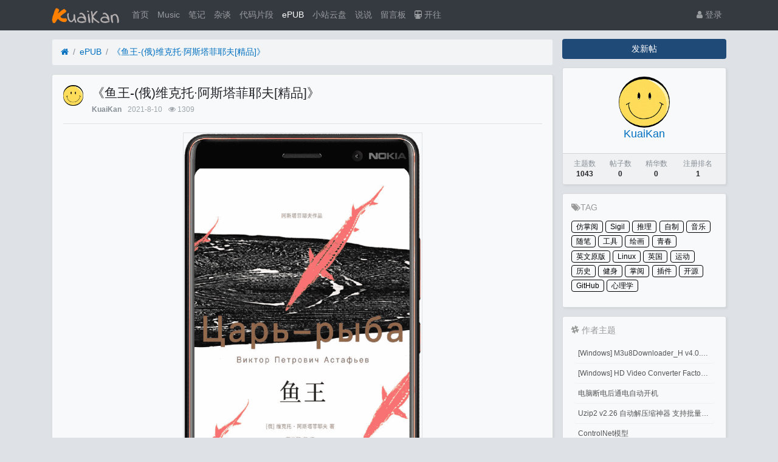

--- FILE ---
content_type: text/html; charset=utf-8
request_url: https://kuaikan.ink/thread-456.htm
body_size: 8174
content:

<!DOCTYPE html>
<html lang="zh-cn">
<head>
	
		
	
	
	<meta charset="utf-8">
	<meta name="viewport" content="width=device-width, initial-scale=1">
	
	
	<meta name="description" content="《鱼王-(俄)维克托·阿斯塔菲耶夫[精品]》" />
	<meta name="renderer" content="webkit">
	<meta http-equiv="X-UA-Compatible" content="IE=Edge,chrome=1" >

	<title>《鱼王-(俄)维克托·阿斯塔菲耶夫[精品]》-ePUB-快看KuaiKan</title>
	
	
	
	<link rel="shortcut icon" href="view/img/favicon.ico" />
	<link rel="icon" sizes="32x32" href="view/img/favicon.ico">
	<link rel="Bookmark" href="view/img/favicon.ico" />
	
	<style>
table.nav_tag_list {margin-bottom: 0.2rem;}
table.nav_tag_list td {padding: 0.3rem;}
table.nav_tag_list td a{margin-right: 0.2rem;}
.nav_tag_list .active {font-weight: normal}
.tag_option {
        border: 1px solid #bbb; padding: 1px 10px; border-radius: 10px; text-decoration: none;
}
.tag_option:active, .tag_option.active {
        border: 1px solid #000; background: #000; color: #fff; text-decoration: none;
}
</style>
		<link rel="stylesheet" href="view/css/bootstrap.css?1.0">
	
	
	
		<link rel="stylesheet" href="view/css/bootstrap-bbs.css?1.0">
	
	
	<link rel="stylesheet" href="./plugin/ax_friends/view/css/friends.css">
<link rel="stylesheet" type="text/css" href="./plugin/ax_friends/view/wangeditor/dist/css/wangEditor.min.css">
<link rel="stylesheet" href="plugin/bbwidc_diystyle/css/style.css"><!-- TAG Style -->
<link rel="stylesheet" href="plugin/git_tags/view/css/tag.css?1.0">
<style type="text/css" data-model="huux_hlight">.huux_thread_hlight_style1{color: #D9534D;font-weight:700}.huux_thread_hlight_style2{color: #FF9C00;font-weight:700}.huux_thread_hlight_style3{color: #5BC0DE;font-weight:700}.huux_thread_hlight_style4{color: #5CB85C;font-weight:700}.huux_thread_hlight_style5{color: #337AB7;font-weight:700}</style><link rel="stylesheet" href="plugin/oddfox_theme_white/css/style_plus.css?1769601714"><style>
/*
box-shadow: 0 0 5px red;
*/
@keyframes xndigest {
	0% { color: red; text-shadow: 0 0 3px #FF8D8D;} 
	20% { color: orange; text-shadow: 0 0 3px #FFE1AD;} 
	40% { color: green; text-shadow: 0 0 3px #B3FFAF;} 
	65% { color: blue; text-shadow: 0 0 3px #AFE4FF;} 
	80% { color: purple; text-shadow: 0 0 3px #FFC9F3;} 
	100% { color: red; text-shadow: 0 0 3px #FF8D8D;} 
}

/*水晶闪烁效果 占内存*/
i.icon-diamond.flash{color: #D53D38;  animation: xndigest 5s linear infinite;}

/*i.icon-digest-1 {  text-shadow: 0 0 3px #AFE4FF; }
i.icon-digest-2 {  text-shadow: 0 0 3px #FFF177; }
i.icon-digest-3 {  text-shadow: 0 0 3px #FF8D8D; }*/
.icon-digest-1:before { content: "荐";color: #5BC0DE;border-radius: 3px;border:1px solid #5BC0DE;padding:0 4px;}
.icon-digest-2:before { content: "精";  color: #ECA541;border-radius: 3px;border:1px solid #ECA541;padding:0 4px;}
.icon-digest-3:before {content:'热';color: #ff1414;border-radius: 3px;border:1px solid #ff1414;padding:0 4px;}
.icon-digest-3:afteer { content: "精"; color: #D53D38;}
</style>
<link rel="stylesheet" href="view/css/font-5.css" type="text/css">
<link rel="stylesheet" href="sigil/css/sigil.css" type="text/css"><link rel="stylesheet" href="plugin/zl_share/static/share.min.css">
	
</head>

<body>
	
	
	
	
	<!-- 
		轻论坛导航：默认头部
		Bootstrap 4.0 推荐的 PC/Mobile 公共写法 
		优点：公用性强
		缺点：结构稍微有点复杂
	-->
	
	
	<header class="navbar navbar-expand-lg navbar-dark bg-dark" id="header">
		<div class="container">
			<button class="navbar-toggler" type="button" data-toggle="collapse" data-target="#nav" aria-controls="navbar_collapse" aria-expanded="false" aria-label="展开菜单">
				<span class="navbar-toggler-icon"></span>
			</button>
			
			
			
			<a class="navbar-brand text-truncate" href="forum-4.htm">
				<img src="view/img/logo.png" class="logo-2">
									<span class="hidden-lg">ePUB</span>
							</a>
			
			
			
							<a class="navbar-brand hidden-lg" href="user-login.htm" aria-label="登录"> <i class="icon-user icon"></i></a>
						
			
			
			<div class="collapse navbar-collapse" id="nav">
				<!-- 左侧：版块 -->
				<ul class="navbar-nav mr-auto">
					
					<li class="nav-item home" fid="0" data-active="fid-0"><a class="nav-link" href="."><i class="icon-home d-md-none"></i> 首页</a></li>
					<li class="nav-item"><a class="nav-link" href="/music" target="_blank"><i class="icon-circle-o d-md-none"></i> Music</a></li>
										
					<li class="nav-item" fid="1" data-active="fid-1">
						<a class="nav-link" href="forum-1.htm"><i class="icon-circle-o d-md-none"></i> 笔记</a>
					</li>
					
										
					<li class="nav-item" fid="2" data-active="fid-2">
						<a class="nav-link" href="forum-2.htm"><i class="icon-circle-o d-md-none"></i> 杂谈</a>
					</li>
					
										
					<li class="nav-item" fid="3" data-active="fid-3">
						<a class="nav-link" href="forum-3.htm"><i class="icon-circle-o d-md-none"></i> 代码片段</a>
					</li>
					
										
					<li class="nav-item" fid="4" data-active="fid-4">
						<a class="nav-link" href="forum-4.htm"><i class="icon-circle-o d-md-none"></i> ePUB</a>
					</li>
					
										
					<li class="nav-item" fid="5" data-active="fid-5">
						<a class="nav-link" href="forum-5.htm"><i class="icon-circle-o d-md-none"></i> 小站云盘</a>
					</li>
					
											<li class="nav-item" fid="friends">
		<a class="nav-link" href="friends.htm"><i class="icon-circle-o d-md-none"></i>说说</a>
	</li>
<li class="nav-item"><a class="nav-link" href="/liuyanban"><i class="icon-circle-o d-md-none"></i> 留言板</a></li>
<li class="nav-item"><a class="nav-link" href="https://www.travellings.cn/go.html" target="_blank" rel="noopener" title="开往-友链接力"><i class="icon icon-subway"></i> 开往</a></li>
				</ul>
				<!-- 右侧：用户 -->
				<ul class="navbar-nav">
					<li class="nav-item hidden-lg">
	<a class="nav-link" href="search.htm"><i class="icon-search"></i> 搜索</a>
</li>
									<li class="nav-item"><a class="nav-link" href="user-login.htm"><i class="icon-user"></i> 登录</a></li>
					<!--<li class="nav-item"><a class="nav-link" href="user-create.htm">注册</a></li>-->
									
				</ul>
			</div>
		</div>
	</header>
	
	<main id="body">
		<div class="container">
	
		



<div class="row">
	<div class="col-lg-9 main">
		
				<ol class="breadcrumb d-none d-md-flex">
			<li class="breadcrumb-item"><a href="./" aria-label="首页"><i class="icon-home"></i></a></li>
			<li class="breadcrumb-item"><a href="forum-4.htm">ePUB</a></li>
			<li class="breadcrumb-item active"><a href="thread-456.htm" title="首页返回主题第一页">《鱼王-(俄)维克托·阿斯塔菲耶夫[精品]》</a></li>
			
		</ol>
				
		
		<div class="card card-thread">
			<div class="card-body">
				<div class="media">
					<a href="user-1.htm" tabindex="-1">
						<img class="avatar-3 mr-3" src="upload/avatar/000/1.png?1626701184">
					</a>
					<div class="media-body">
						
						<h4 class="break-all">
							
							《鱼王-(俄)维克托·阿斯塔菲耶夫[精品]》													
												</h4>
						
						<div class="d-flex justify-content-between small">
							<div>
								
								<span class="username">
									<a href="user-1.htm" class="text-muted font-weight-bold">KuaiKan</a>
								</span>
								<span class="date text-grey ml-2">2021-8-10</span>
								<span class="text-grey ml-2"><i class="icon-eye"></i> 1309</span>
								
							</div>
							<div>
								
																
																
							</div>
						</div>
					</div>
				</div>
				<hr />
				<div class="message break-all" isfirst="1">
								
										<div align="center"><img src="https://z3.ax1x.com/2021/08/10/fJzZIx.png" alt="《鱼王-(俄)维克托·阿斯塔菲耶夫[精品]》" width="50%"/></div><h4><strong><span style="color:#ffc000">内容简介：</span></strong></h4><p>然而这样的光景不长。夏天时，一群流浪汉从海洋上聚集到了楚什，为的是有麻醉剂的注射器和去犯罪。光棍儿、流浪汉，也是惊险故事的主角阿基姆，臂弯上夹着斧子送护士到医院，因为忙碌和弟弟的病，故事差点就和她没有关系了。</p><p>蓝奏云：<a href="https://wwa.lanzoui.com/infwtsg34zg" target="_blank" _href="https://wwa.lanzoui.com/infwtsg34zg"><span class="icon icon-link" style="color:#0070c0">https://wwa.lanzoui.com/infwtsg34zg</span></a></p>					
<div class="share-component" data-disabled="qzone,tencent,weibo,douban,diandian,linkedin,facebook,twitter"></div>
					
										<!-- TAG -->
<ul id="tag" data-tid="456" >
	</ul>

<!-- 相关推荐 ( 或考虑取消 ) -->

					
								</div>

				
				<div class="plugin d-flex justify-content-center mt-3">
					
				</div>
				<!--在内容页增加上一篇和下一篇-->
<div class="updown">
<a href="thread-455.htm"><span>上一篇:《万有引力之虹[精品]》</span></a><a href="thread-457.htm"><span>下一篇:《商业冒险[精品]》</span></a></div><div class="text-grey mt-3">
	<i class="fa fa-bullhorn" aria-hidden="true"></i>签名：这个人很懒，什么也没有留下！</div>

			</div>
		</div>
		
		
		
		<div class="card card-postlist">
			<div class="card-body">
				<div class="card-title">
					<div class="d-flex justify-content-between">
						<div>
							<b>最新回复</b> (<span class="posts">0</span>)
						</div>
						
						<div>
							
						</div>
					</div>
				</div>
				<ul class="list-unstyled postlist">
													

								
									
												
				</ul>
			</div>
		</div>
		
		
		<div class="d-none threadlist"><input type="checkbox" name="modtid" value="456" checked /></div>
				
				
		
		
		<a role="button" class="btn btn-secondary btn-block xn-back col-lg-6 mx-auto mb-3" href="javascript:history.back();">返回</a>
		
	</div>
	<div class="col-lg-3 d-none d-lg-block aside">
	
		<a role="button" class="btn btn-primary btn-block mb-3" href="thread-create-4.htm">发新帖</a>
		
		<div class="card card-user-info">
			<div class="m-3 text-center">
				<a href="user-1.htm" tabindex="-1">
					<img class="avatar-5" src="upload/avatar/000/1.png?1626701184">
				</a>
				<h5><a href="user-1.htm">KuaiKan</a></h5>
				
			</div>
			<div class="card-footer p-2">
				<table class="w-100 small">
					<tr align="center">
						<td>
							<span class="text-muted">主题数</span><br>
							<b>1043</b>
						</td>
						
						<td>
							<span class="text-muted">帖子数</span><br>
							<b>0</b>
						</td>
								<td> 
			<span class="text-muted">精华数</span><br/>
			<b>0</b>
		</td>
						<td>
							<span class="text-muted">注册排名</span><br>
							<b>1</b>
						</td>
						
					</tr>
				</table>
			</div>
		</div>
		
		
<!-- 右侧栏 标签云 -->
<div id="taghot" class="card">
	<h5><span class="icon-tags"></span>TAG</h5>
	<ul>
				<li><a href='tag-13.htm'>仿掌阅</a></li>
				<li><a href='tag-16.htm'>Sigil</a></li>
				<li><a href='tag-9.htm'>推理</a></li>
				<li><a href='tag-14.htm'>自制</a></li>
				<li><a href='tag-17.htm'>音乐</a></li>
				<li><a href='tag-8.htm'>随笔</a></li>
				<li><a href='tag-22.htm'>工具</a></li>
				<li><a href='tag-2.htm'>绘画</a></li>
				<li><a href='tag-7.htm'>青春</a></li>
				<li><a href='tag-12.htm'>英文原版</a></li>
				<li><a href='tag-10.htm'>Linux</a></li>
				<li><a href='tag-5.htm'>英国</a></li>
				<li><a href='tag-4.htm'>运动</a></li>
				<li><a href='tag-15.htm'>历史</a></li>
				<li><a href='tag-3.htm'>健身</a></li>
				<li><a href='tag-18.htm'>掌阅</a></li>
				<li><a href='tag-19.htm'>插件</a></li>
				<li><a href='tag-20.htm'>开源</a></li>
				<li><a href='tag-21.htm'>GitHub</a></li>
				<li><a href='tag-1.htm'>心理学</a></li>
			</ul>
</div>

<!-- 右侧栏 作者主题 -->
<div id="other" class="card">
	<h5><span class="icon-slack"></span> 作者主题 </h5>
	<ul>
				<li><a href='thread-1043.htm'> [Windows] M3u8Downloader_H v4.0.1 M3u8视频下载</a></li>
				<li><a href='thread-1042.htm'> [Windows] HD Video Converter Factory PRO激活码 注册码</a></li>
				<li><a href='thread-1041.htm'>电脑断电后通电自动开机</a></li>
				<li><a href='thread-1040.htm'>Uzip2 v2.26 自动解压缩神器 支持批量密码解压缩</a></li>
				<li><a href='thread-1039.htm'>ControlNet模型</a></li>
				<li><a href='thread-1038.htm'>『Stable Diffusion』ControlNet基础笔记</a></li>
			</ul>
</div><div class="form-group">
	<form action="search.htm" id="search_form">
		<div class="input-group mb-3">
			<input type="text" class="form-control" placeholder="关键词" name="keyword">
			<div class="input-group-append">
				<button class="btn btn-primary" type="submit">搜索</button>
			</div>
		</div>
	</form>
</div>
		
	</div>
</div>



				
					
				
		</div>
	</main>
	
	
	
	<footer class="text-muted small bg-dark py-4 mt-3" id="footer">
	<div class="container">
		<div class="row">
			<div class="col">
				
				Powered by <b>Xiuno</b>
				<span id="sitetime"></span>
<script language=javascript>
    function siteTime(){
        window.setTimeout("siteTime()", 1000);
        var seconds = 1000;
        var minutes = seconds * 60;
        var hours = minutes * 60;
        var days = hours * 24;
        var years = days * 365;
        var today = new Date();
        var todayYear = today.getFullYear();
        var todayMonth = today.getMonth()+1;
        var todayDate = today.getDate();
        var todayHour = today.getHours();
        var todayMinute = today.getMinutes();
        var todaySecond = today.getSeconds();
        /* Date.UTC() -- 返回date对象距世界标准时间(UTC)1970年1月1日午夜之间的毫秒数(时间戳)
        year - 作为date对象的年份，为4位年份值
        month - 0-11之间的整数，做为date对象的月份
        day - 1-31之间的整数，做为date对象的天数
        hours - 0(午夜24点)-23之间的整数，做为date对象的小时数
        minutes - 0-59之间的整数，做为date对象的分钟数
        seconds - 0-59之间的整数，做为date对象的秒数
        microseconds - 0-999之间的整数，做为date对象的毫秒数 */
        var t1 = Date.UTC(2018,9,9,10,00,00); //北京时间2016-12-1 00:00:00
        var t2 = Date.UTC(todayYear,todayMonth,todayDate,todayHour,todayMinute,todaySecond);
        var diff = t2-t1;
        var diffYears = Math.floor(diff/years);
        var diffDays = Math.floor((diff/days)-diffYears*365);
        var diffHours = Math.floor((diff-(diffYears*365+diffDays)*days)/hours);
        var diffMinutes = Math.floor((diff-(diffYears*365+diffDays)*days-diffHours*hours)/minutes);
        var diffSeconds = Math.floor((diff-(diffYears*365+diffDays)*days-diffHours*hours-diffMinutes*minutes)/seconds);
        document.getElementById("sitetime").innerHTML=" 本站已勉强运行了 "+diffYears+" 年 "+diffDays+" 天 ";
    }
    siteTime();
</script>			</div>
			<div class="col text-right">
				
				Processed: <b>0.608</b>, SQL: <b>37</b>
							</div>
		</div>
	</div>
</footer>	
	
	
	<!--[if ltg IE 9]>
	<script>window.location = 'browser.htm';</script>
	<![endif]-->
	
	
	
			<script src="lang/zh-cn/bbs.js?1.0"></script>
	<script src="view/js/jquery-3.1.0.js?1.0"></script>
	<script src="view/js/popper.js?1.0"></script>
	<script src="view/js/bootstrap.js?1.0"></script>
	<script src="view/js/xiuno.js?1.0"></script>
	<script src="view/js/bootstrap-plugin.js?1.0"></script>
	<script src="view/js/async.js?1.0"></script>
	<script src="view/js/form.js?1.0"></script>
	<script>
	var debug = DEBUG = 0;
	var url_rewrite_on = 1;
	var forumarr = {
    "1": "笔记",
    "2": "杂谈",
    "3": "代码片段",
    "4": "ePUB",
    "5": "小站云盘"
};
	var fid = 4;
	var uid = 0;
	var gid = 0;
	xn.options.water_image_url = 'view/img/water-small.png';	// 水印图片 / watermark image
	</script>
	<script src="view/js/bbs.js?1.0"></script>
	<script>
// 主题高亮
$('.mod-button button.hlight').on('click', function() {
	var modtid = $('input[name="modtid"]').checked();
	if(modtid.length == 0) return $.alert(lang.please_choose_thread);
	var radios = xn.form_radio('hlight', {"0": "<span class=\"huux_thread_hlight_style0\">取消高亮</span>", "1": "<span class=\"huux_thread_hlight_style1\">风格一</span>","2": "<span class=\"huux_thread_hlight_style2\">风格二</span>", "3": "<span class=\"huux_thread_hlight_style3\">风格三</span>", "4": "<span class=\"huux_thread_hlight_style4\">风格四</span>", "5": "<span class=\"huux_thread_hlight_style5\">风格五</span>"});
	$.confirm("设置主题为高亮", function() {
		var tids = xn.implode('_', modtid);
		var hlight = $('input[name="hlight"]').checked();
		var postdata = {hlight: hlight};
		$.xpost(xn.url('mod-hlight-'+tids), postdata, function(code, message) {
			if(code != 0) return $.alert(message);
			$.alert(message).delay(1000).location('');
		});
	}, {'body': '<p>'+"高亮风格"+'：'+radios+'</p>'});
})
</script>

<script src="plugin/sunjix_diy/js/ggk.js" type="text/javascript"></script><script>
// 版主管理：精华
/*
$('.mod-button button.digest').on('click', function() {
	var modtid = $('input[name="modtid"]').checked();
	if(modtid.length == 0) return $.alert(lang.please_choose_thread);
	var radios = xn.form_radio('digest', {"0": "取消精华", "1": "推荐","2": "精华", "3": "热门"});
	$.confirm("设置主题为精华", function() {
		var tids = xn.implode('_', modtid);
		var digest = $('input[name="digest"]').checked();
		var postdata = {digest: digest};
		$.xpost(xn.url('mod-digest-'+tids), postdata, function(code, message) {
			if(code != 0) return $.alert(message);
			$.alert(message).delay(1000).location('');
		});
	}, {'body': '<p>'+"精华等级"+'：'+radios+'</p>'});
})*/
</script><script src="plugin/zl_share/static/jquery.share.min.js"></script>

	
</body>

</html>

<div id="scroll_to_top" class="d-fixed" style="position: fixed; _position: absolute; bottom: 80px; right: 10px; width: 70px; height: 70px; display: none;">
	<a href="javascript:void(0);" style="width: 70px; height: 70px; display: inline-block; background: url(plugin/xn_top/scroll_top.png) no-repeat; outline: none;" title="返回顶部"></a>
</div>
	
<script>
// 返回顶部
var jscroll_to_top = $('#scroll_to_top');
$(window).scroll(function() {
	if ($(window).scrollTop() >= 500) {
	   jscroll_to_top.fadeIn(300);
	} else {
		jscroll_to_top.fadeOut(300);
	}
});

jscroll_to_top.on('click', function() {
	$('html,body').animate({scrollTop: '0px' }, 100);
});
</script>


<script>
var jform = $('#quick_reply_form');
var jsubmit = $('#submit');
jform.on('submit', function() {
	jform.reset();
	jsubmit.button('loading');
	var postdata = jform.serialize();
	$.xpost(jform.attr('action'), postdata, function(code, message) {
		if(code == 0) {
			var s = '<ul>'+message+'</ul>';
			var jli = $(s).find('li');
			jli.insertBefore($('.postlist > .post').last());
			jsubmit.button('reset');
			$('#message').val('');
			
			// 楼层 +1
			var jfloor = $('#newfloor');
			jfloor.html(xn.intval(jfloor.html()) + 1);
			
			// 回复数 +1
			var jposts = $('.posts');
			jposts.html(xn.intval(jposts.html()) + 1);
			
		} else if(code < 0) {
			$.alert(message);
			jsubmit.button('reset');
		} else {
			jform.find('[name="'+code+'"]').alert(message).focus();
			jsubmit.button('reset');
		}
	});
	return false;
});


// 缩放图片，适应屏幕大小。
function resize_image() {
	var jmessagelist = $('div.message');
	var first_width = jmessagelist.width(); // 815 : 746; //  734 746
	jmessagelist.each(function() {
		var jdiv = $(this);
		var maxwidth = jdiv.attr('isfirst') ? first_width : jdiv.width(); //  734 746
		var jmessage_width = Math.min(jdiv.width(), maxwidth);
		jdiv.find('img, embed, iframe, video').each(function() {
			var jimg = $(this);
			var img_width = this.org_width;
			var img_height = this.org_height;
			if(!img_width) {
				var img_width = jimg.attr('width');
				var img_height = jimg.attr('height');
				this.org_width = img_width;
				this.org_height = img_height;
			}
			//var percent = xn.min(100, xn.ceil((img_width / jmessage_width) * 100));
			if(img_width > jmessage_width) {
				if(this.tagName == 'IMG') {
					jimg.width(jmessage_width);
					jimg.css('height', 'auto');
					jimg.css('cursor', 'pointer');
					jimg.on('click', function() {
						//window.open(jimg.attr('src'));
					});
				} else {
					jimg.width(jmessage_width);
					var height = (img_height / img_width) * jimg.width();
					jimg.height(height);
				}
			}
		});
	});
}

// 对于超宽的表格，加上响应式
function resize_table() {
	$('div.message').each(function() {
		var jdiv = $(this);
		jdiv.find('table').addClass('table').wrap('<div class="table-responsive"></div>'); 
	});
}

$(function() {
	resize_image();
	resize_table();
	$(window).on('resize', resize_image);
});

// 输入框自动伸缩

var jmessage = $('#message');
jmessage.on('focus', function() {if(jmessage.t) { clearTimeout(jmessage.t); jmessage.t = null; } jmessage.css('height', '8rem'); });
jmessage.on('blur', function() {jmessage.t = setTimeout(function() { jmessage.css('height', '2.5rem');}, 1000); });

$('li[data-active="fid-4"]').addClass('active');

</script>

<script id="till_thread_passcode_js">

    till_thread_passcode_form = $('#ckpass_form');
    if (till_thread_passcode_form) {

        till_thread_passcode_form.on('submit', function () {
            var postdata = till_thread_passcode_form.serialize();
            $.xpost(till_thread_passcode_form.attr('action'), postdata, function (code, message) {
                if (code === 0) {
                    $.alert(message);
                    window.location.reload();
                } else {
                    $.alert(message);
                }
            });
            return false;
        });

    }
</script><script>
jsearch_form = $('#search_form');
jsearch_form.on('submit', function() {
	var keyword = jsearch_form.find('input[name="keyword"]').val();
	var url = xn.url('search-'+xn.urlencode(keyword));
	window.location = url;
	return false;
});
</script><script>
// 语法高亮
if($('div.message pre').length > 0) {
	$.require_css('plugin/xn_syntax_hightlighter/syntax_hightlighter/syntax2.css');
	$.require('plugin/xn_syntax_hightlighter/syntax_hightlighter/syntax.js', function() {
		SyntaxHighlighter.all();
	});
}
</script><!-- 引入样式 -->
<link
  rel="stylesheet"
  href="/plugin/zz_iqismart_img_preview/css/index.css"
/>
<script src="/plugin/zz_iqismart_img_preview/css/vue.js"></script>
<!-- 引入组件库 -->
<script src="/plugin/zz_iqismart_img_preview/css/index.js"></script>

<div id="app">
  <div class="demo-image__preview" style="display: none">
    <el-image
      :id="'img_preview_'+index"
      :ref="'img_'+index"
      v-for="(url,index) in srcList"
      :key="index"
      style="width: 100px; height: 100px"
      :src="url"
      :preview-src-list="srcList"
    >
    </el-image>
  </div>
</div>

<script>
  // 在 #app 标签下渲染一个按钮组件
  var app = new Vue({
    el: "#app",
    template: "",
    created() {
      var that = this;
      console.log("created");
      this.init();
    },
    data: {
      srcList: [],
    },
    methods: {
      init() {
        var that = this;
        $(".card-thread .message img").each(function (i) {
          that.srcList.push(this.src);
          $(this).click(function () {
            $("#img_preview_" + i).click();
          });
        });
      },
    },
  });
</script>


--- FILE ---
content_type: text/css
request_url: https://kuaikan.ink/plugin/git_tags/view/css/tag.css?1.0
body_size: 1074
content:
/**
 * User: last
 * Date: 2018/5/14
 * Time: 上午8:41
 */



/* 全局默认 */
a:link,a:visited,a:hover { text-decoration:none }
#tag:after,#tagPush:after,#taghot ul:after,#other ul:after { content: " "; display: block; height: 0; clear: both; visibility: hidden }


/* 主题标签 */
#tag { padding:10px; margin:20px 0; border-radius: 5px; list-style-type: none; }
#tag>li { float: left; border:1px solid #e5e9ef; border-radius:15px; margin:10px 8px 0 0; padding:0 5px 0 3px;}
#tag>li button { font-size:12px; color: #555; border:0; padding:0; background-color:transparent; display:block; width:2rem; }
#tag>li:hover { border:1px solid #ff8000; }
#tag>li:hover>a,#tag>li:hover>button { color:#ff8000; }
#tag>li>a { font-size:12px; color: #555; display: block; }
#tag>li>a>i { padding:0 3px }


/* 主题标签 ( 动态组件 ) */
#tag-add { display: none; margin-bottom: 3rem; text-align: center }
#tag-add h5,#tag-add h5 a { font-size: 1rem; color:#555; }
#tag-add input,#tag-add button { margin:0; border:none; background:#f1f1f1; line-height:32px; font-size:.8rem; color:#555; padding:0 .8rem; }
#tag-add input  { border-radius:3px 0 0 3px; outline: none; -webkit-tap-highlight-color: rgba(0,0,0,0); }
#tag-add button { border-radius:0 3px 3px 0; outline: none; -webkit-tap-highlight-color: rgba(0,0,0,0); }
#tag-add input::placeholder { color: #bbb; font-size: .8rem; }
#tag-add input:hover, #tag-add button:hover, #tag-add input:focus,#tag-add button:focus  { color: #ff8000; background:#fff; }


/* 主题关联 ( 或考虑取消 ) */
#tagPush { padding:0px; margin:20px 0; border-radius: 5px; list-style-type: none; }
#tagPush>li { /*float: left; width:25%;*/ border-radius:3px; margin:0; padding:8px; }
#tagPush>li>a { color:#555; display:block; overflow: hidden; text-overflow:ellipsis; white-space: nowrap; }
#tagPush>li>a>img { width: 100%; border:none; border-radius:4px; }
#tagPush>li:hover { background: rgba(50,100,100,.1) }



/* 标签云 ( 边缘色 e5e9ef, 底色 f5f5f5 ) */
#taghot { padding:1rem; }
#taghot h5 { color:#999; font-size: 1rem }
#taghot ul { padding: 0.5rem 0; margin: 0; list-style-type: none;}
#taghot ul li { margin:0 0.3rem 0.3rem 0; float: left; border:1px solid #000; border-radius:4px; background:#fff0; }
#taghot ul li a { font-size:12px; color: #000; display: block; padding:0 0.5rem;}
#taghot h5:hover { color:#ff8000; }
#taghot ul li:hover { border:1px solid #ffe7ff; background:#000; }
#taghot ul li:hover a { color: #fff; }



/* 作者相关 */
#other { padding:1rem; }
#other h5 { color:#999; font-size: 1rem }
#other ul { padding: 0.5rem 0; margin: 0; list-style-type: none;}
#other ul li { margin:0 0.3rem; padding:.5rem 0; border-bottom: 1px solid #f1f1f1; border-radius:4px }
#other ul li a { font-size:12px; color: #555; display: block; padding:0 0.5rem; white-space:nowrap; overflow:hidden; text-overflow:ellipsis;}
#other h5:hover { color:#ff8000; }
#other ul li:hover { background:#fff; }
#other ul li:hover a { color: #ff8000;}
#other ul li:last-child { border-bottom: none }


--- FILE ---
content_type: application/javascript
request_url: https://kuaikan.ink/plugin/sunjix_diy/js/ggk.js
body_size: 655
content:
(function() {
    var coreSocialistValues = ["富强", "民主", "文明", "和谐", "自由", "平等", "公正", "法治", "爱国", "敬业", "诚信", "友善"],
    index = Math.floor(Math.random() * coreSocialistValues.length);
    document.body.addEventListener('click',
    function(e) {
        if (e.target.tagName == 'A') {
            return;
        }
        var x = e.pageX,
        y = e.pageY,
        span = document.createElement('span');
        span.textContent = coreSocialistValues[index];
        index = (index + 1) % coreSocialistValues.length;
        span.style.cssText = ['z-index: 9999999; position: absolute; font-weight: bold; color: #ff6651; top: ', y - 20, 'px; left: ', x, 'px;'].join('');
        document.body.appendChild(span);
        animate(span);
    });
    function animate(el) {
        var i = 0,
        top = parseInt(el.style.top),
        id = setInterval(frame, 16.7);
        function frame() {
            if (i > 180) {
                clearInterval(id);
                el.parentNode.removeChild(el);
            } else {
                i += 2;
                el.style.top = top - i + 'px';
                el.style.opacity = (180 - i) / 180;
            }
        }
    }
} ());